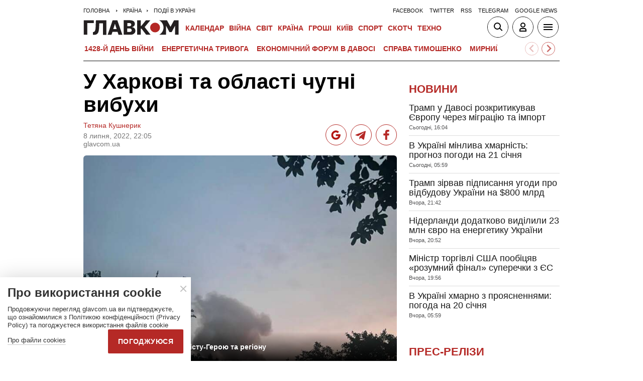

--- FILE ---
content_type: text/html; charset=utf-8
request_url: https://www.google.com/recaptcha/api2/aframe
body_size: 266
content:
<!DOCTYPE HTML><html><head><meta http-equiv="content-type" content="text/html; charset=UTF-8"></head><body><script nonce="uxFeO5TFOadqIrtwNaVl2A">/** Anti-fraud and anti-abuse applications only. See google.com/recaptcha */ try{var clients={'sodar':'https://pagead2.googlesyndication.com/pagead/sodar?'};window.addEventListener("message",function(a){try{if(a.source===window.parent){var b=JSON.parse(a.data);var c=clients[b['id']];if(c){var d=document.createElement('img');d.src=c+b['params']+'&rc='+(localStorage.getItem("rc::a")?sessionStorage.getItem("rc::b"):"");window.document.body.appendChild(d);sessionStorage.setItem("rc::e",parseInt(sessionStorage.getItem("rc::e")||0)+1);localStorage.setItem("rc::h",'1769006643044');}}}catch(b){}});window.parent.postMessage("_grecaptcha_ready", "*");}catch(b){}</script></body></html>

--- FILE ---
content_type: application/x-javascript; charset=utf-8
request_url: https://servicer.idealmedia.io/1607451/1?cmpreason=wvz&sessionId=6970e633-16bcf&sessionPage=1&sessionNumberWeek=1&sessionNumber=1&cpicon=1&scale_metric_1=64.00&scale_metric_2=256.00&scale_metric_3=100.00&cbuster=176900664353943611141&pvid=b0ad2c0e-1c61-456d-966c-4ccfce586904&implVersion=17&lct=1768241400&mp4=1&ap=1&consentStrLen=0&wlid=949e9306-b7d3-49b5-b188-f120f2fd0652&pageview_widget_list=1607451&uniqId=027ee&niet=4g&nisd=false&jsp=head&evt=%5B%7B%22event%22%3A1%2C%22methods%22%3A%5B1%2C2%5D%7D%2C%7B%22event%22%3A2%2C%22methods%22%3A%5B1%2C2%5D%7D%5D&pv=5&jsv=es6&dpr=1&hashCommit=a2dd5561&apt=2022-07-08T22%3A05%3A07%2B03%3A00&tfre=3412&w=1&h=1&tl=150&tlp=1&sz=1x1&szp=1&szl=1&cxurl=https%3A%2F%2Fglavcom.ua%2Fcountry%2Fincidents%2Fu-harkovi-ta-oblasti-chutni-vibuhi-859216.html&ref=&lu=https%3A%2F%2Fglavcom.ua%2Fcountry%2Fincidents%2Fu-harkovi-ta-oblasti-chutni-vibuhi-859216.html
body_size: 872
content:
var _mgq=_mgq||[];
_mgq.push(["IdealmediaLoadGoods1607451_027ee",[
["prozoro.net.ua","11970981","1","Загинув керівник правління компанії “Укренерго”: що сталося","Олексій Брехт загинув під час робіт з відновлення на критично важливій підстанції біля Києва","0","","","","rb5r6MLwRTJJyxaNZ_Dqmal-x6wIavPTCv9wbv622olEOGQKqrwDG9zZ1YN0xGZsJP9NESf5a0MfIieRFDqB_LARROS38bjlxhGTWwwNAm-ugpQUjwjgLO3dg2FUixMV",{"i":"https://s-img.idealmedia.io/n/11970981/45x45/14x30x549x549/aHR0cDovL2ltZ2hvc3RzLmNvbS90LzIwMjYtMDEvNTUyMDAxLzk4ZjMwNWIxZmNkNzg5NTg4N2VkNjQ3M2I2MmYyOWIyLmpwZWc.webp?v=1769006643-Mc-Zjz35PHAvu4utB6dgzxLvX1JP4TA9SuSb7-MBie4","l":"https://clck.idealmedia.io/pnews/11970981/i/1301275/pp/1/1?h=rb5r6MLwRTJJyxaNZ_Dqmal-x6wIavPTCv9wbv622olEOGQKqrwDG9zZ1YN0xGZsJP9NESf5a0MfIieRFDqB_LARROS38bjlxhGTWwwNAm-ugpQUjwjgLO3dg2FUixMV&utm_campaign=glavcom.ua&utm_source=glavcom.ua&utm_medium=referral&rid=a177eedc-f6d7-11f0-a844-d404e6f98490&tt=Direct&att=3&afrd=296&iv=17&ct=1&gdprApplies=0&muid=q0l3VXHhn8I6&st=-300&mp4=1&h2=RGCnD2pppFaSHdacZpvmnpoHBllxjckHXwaK_zdVZw4gNjusZyjGo1rMnMT1hEiOMZacROlbiQL0Xf3B8K373Q**","adc":[],"sdl":0,"dl":"","category":"События Украины","dbbr":1,"bbrt":0,"type":"e","media-type":"static","clicktrackers":[],"cta":"Читати далі","cdt":"","tri":"a17831c6-f6d7-11f0-a844-d404e6f98490","crid":"11970981"}],],
{"awc":{},"dt":"desktop","ts":"","tt":"Direct","isBot":1,"h2":"RGCnD2pppFaSHdacZpvmnpoHBllxjckHXwaK_zdVZw4gNjusZyjGo1rMnMT1hEiOMZacROlbiQL0Xf3B8K373Q**","ats":0,"rid":"a177eedc-f6d7-11f0-a844-d404e6f98490","pvid":"b0ad2c0e-1c61-456d-966c-4ccfce586904","iv":17,"brid":32,"muidn":"q0l3VXHhn8I6","dnt":2,"cv":2,"afrd":296,"consent":true,"adv_src_id":12501}]);
_mgqp();
